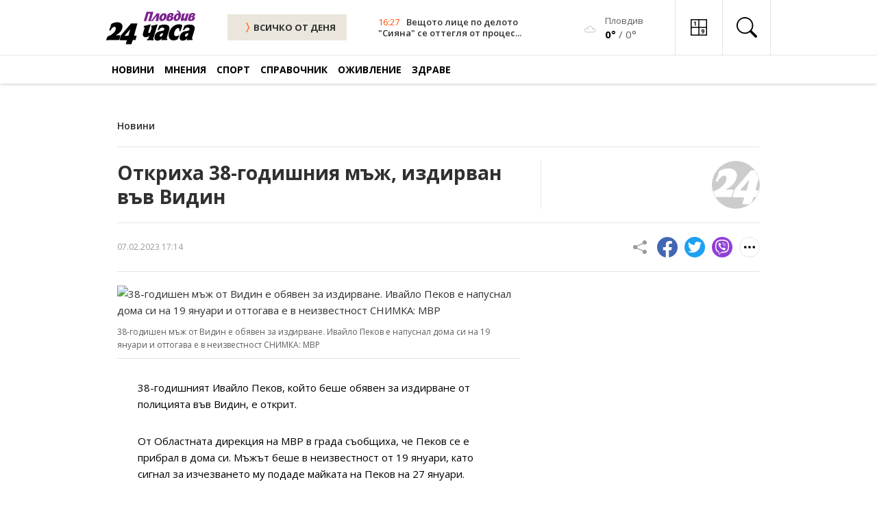

--- FILE ---
content_type: application/javascript; charset=utf-8
request_url: https://fundingchoicesmessages.google.com/f/AGSKWxUsv0GrGcGkyGZ5vwTFT7vJgjuR3XrbT8kU5WOpuUARWpKnzWu5ZAvsZ82GhjLxrtNn6dMGU27ZyJPCzc8TrXbNntcZ4SFHS80juiWqbd1gB7a_MW2GRtuxeZkDm52_Skl3HYKWImEtontkaH8oemr25nzFqR7KGZRIHeHjeePzNzVHZO7lfNV-p0ID/_/vpaidadrenderer./adssrv./ad-feature-/geo/ads./adsjson.
body_size: -1288
content:
window['bea4784a-cef6-4c31-ad2d-12f656c93d2b'] = true;